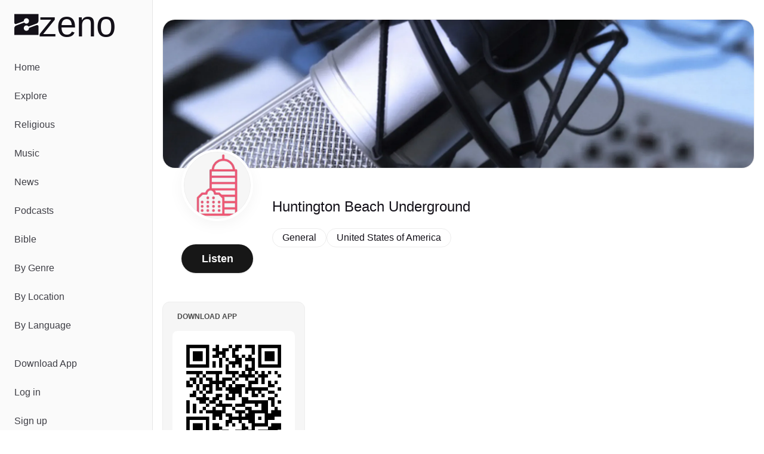

--- FILE ---
content_type: text/javascript; charset=utf-8
request_url: https://zeno.fm/_nuxt/CF8VPq4M.js
body_size: 9981
content:
import{aC as G,q as v,c as M,f as K}from"./R0u7i3lB.js";const Y=":A-Za-z_\\u00C0-\\u00D6\\u00D8-\\u00F6\\u00F8-\\u02FF\\u0370-\\u037D\\u037F-\\u1FFF\\u200C-\\u200D\\u2070-\\u218F\\u2C00-\\u2FEF\\u3001-\\uD7FF\\uF900-\\uFDCF\\uFDF0-\\uFFFD",J=Y+"\\-.\\d\\u00B7\\u0300-\\u036F\\u203F-\\u2040",z="["+Y+"]["+J+"]*",H=new RegExp("^"+z+"$");function Q(n,e){const t=[];let i=e.exec(n);for(;i;){const s=[];s.startIndex=e.lastIndex-i[0].length;const r=i.length;for(let o=0;o<r;o++)s.push(i[o]);t.push(s),i=e.exec(n)}return t}const _=function(n){const e=H.exec(n);return!(e===null||typeof e>"u")};function x(n){return typeof n<"u"}const D={allowBooleanAttributes:!1,unpairedTags:[]};function ee(n,e){e=Object.assign({},D,e);const t=[];let i=!1,s=!1;n[0]==="\uFEFF"&&(n=n.substr(1));for(let r=0;r<n.length;r++)if(n[r]==="<"&&n[r+1]==="?"){if(r+=2,r=j(n,r),r.err)return r}else if(n[r]==="<"){let o=r;if(r++,n[r]==="!"){r=U(n,r);continue}else{let f=!1;n[r]==="/"&&(f=!0,r++);let l="";for(;r<n.length&&n[r]!==">"&&n[r]!==" "&&n[r]!=="	"&&n[r]!==`
`&&n[r]!=="\r";r++)l+=n[r];if(l=l.trim(),l[l.length-1]==="/"&&(l=l.substring(0,l.length-1),r--),!ue(l)){let a;return l.trim().length===0?a="Invalid space after '<'.":a="Tag '"+l+"' is an invalid name.",c("InvalidTag",a,p(n,r))}const u=re(n,r);if(u===!1)return c("InvalidAttr","Attributes for '"+l+"' have open quote.",p(n,r));let d=u.value;if(r=u.index,d[d.length-1]==="/"){const a=r-d.length;d=d.substring(0,d.length-1);const g=B(d,e);if(g===!0)i=!0;else return c(g.err.code,g.err.msg,p(n,a+g.err.line))}else if(f)if(u.tagClosed){if(d.trim().length>0)return c("InvalidTag","Closing tag '"+l+"' can't have attributes or invalid starting.",p(n,o));if(t.length===0)return c("InvalidTag","Closing tag '"+l+"' has not been opened.",p(n,o));{const a=t.pop();if(l!==a.tagName){let g=p(n,a.tagStartPos);return c("InvalidTag","Expected closing tag '"+a.tagName+"' (opened in line "+g.line+", col "+g.col+") instead of closing tag '"+l+"'.",p(n,o))}t.length==0&&(s=!0)}}else return c("InvalidTag","Closing tag '"+l+"' doesn't have proper closing.",p(n,r));else{const a=B(d,e);if(a!==!0)return c(a.err.code,a.err.msg,p(n,r-d.length+a.err.line));if(s===!0)return c("InvalidXml","Multiple possible root nodes found.",p(n,r));e.unpairedTags.indexOf(l)!==-1||t.push({tagName:l,tagStartPos:o}),i=!0}for(r++;r<n.length;r++)if(n[r]==="<")if(n[r+1]==="!"){r++,r=U(n,r);continue}else if(n[r+1]==="?"){if(r=j(n,++r),r.err)return r}else break;else if(n[r]==="&"){const a=oe(n,r);if(a==-1)return c("InvalidChar","char '&' is not expected.",p(n,r));r=a}else if(s===!0&&!R(n[r]))return c("InvalidXml","Extra text at the end",p(n,r));n[r]==="<"&&r--}}else{if(R(n[r]))continue;return c("InvalidChar","char '"+n[r]+"' is not expected.",p(n,r))}if(i){if(t.length==1)return c("InvalidTag","Unclosed tag '"+t[0].tagName+"'.",p(n,t[0].tagStartPos));if(t.length>0)return c("InvalidXml","Invalid '"+JSON.stringify(t.map(r=>r.tagName),null,4).replace(/\r?\n/g,"")+"' found.",{line:1,col:1})}else return c("InvalidXml","Start tag expected.",1);return!0}function R(n){return n===" "||n==="	"||n===`
`||n==="\r"}function j(n,e){const t=e;for(;e<n.length;e++)if(n[e]=="?"||n[e]==" "){const i=n.substr(t,e-t);if(e>5&&i==="xml")return c("InvalidXml","XML declaration allowed only at the start of the document.",p(n,e));if(n[e]=="?"&&n[e+1]==">"){e++;break}else continue}return e}function U(n,e){if(n.length>e+5&&n[e+1]==="-"&&n[e+2]==="-"){for(e+=3;e<n.length;e++)if(n[e]==="-"&&n[e+1]==="-"&&n[e+2]===">"){e+=2;break}}else if(n.length>e+8&&n[e+1]==="D"&&n[e+2]==="O"&&n[e+3]==="C"&&n[e+4]==="T"&&n[e+5]==="Y"&&n[e+6]==="P"&&n[e+7]==="E"){let t=1;for(e+=8;e<n.length;e++)if(n[e]==="<")t++;else if(n[e]===">"&&(t--,t===0))break}else if(n.length>e+9&&n[e+1]==="["&&n[e+2]==="C"&&n[e+3]==="D"&&n[e+4]==="A"&&n[e+5]==="T"&&n[e+6]==="A"&&n[e+7]==="["){for(e+=8;e<n.length;e++)if(n[e]==="]"&&n[e+1]==="]"&&n[e+2]===">"){e+=2;break}}return e}const te='"',ne="'";function re(n,e){let t="",i="",s=!1;for(;e<n.length;e++){if(n[e]===te||n[e]===ne)i===""?i=n[e]:i!==n[e]||(i="");else if(n[e]===">"&&i===""){s=!0;break}t+=n[e]}return i!==""?!1:{value:t,index:e,tagClosed:s}}const se=new RegExp(`(\\s*)([^\\s=]+)(\\s*=)?(\\s*(['"])(([\\s\\S])*?)\\5)?`,"g");function B(n,e){const t=Q(n,se),i={};for(let s=0;s<t.length;s++){if(t[s][1].length===0)return c("InvalidAttr","Attribute '"+t[s][2]+"' has no space in starting.",C(t[s]));if(t[s][3]!==void 0&&t[s][4]===void 0)return c("InvalidAttr","Attribute '"+t[s][2]+"' is without value.",C(t[s]));if(t[s][3]===void 0&&!e.allowBooleanAttributes)return c("InvalidAttr","boolean attribute '"+t[s][2]+"' is not allowed.",C(t[s]));const r=t[s][2];if(!le(r))return c("InvalidAttr","Attribute '"+r+"' is an invalid name.",C(t[s]));if(!i.hasOwnProperty(r))i[r]=1;else return c("InvalidAttr","Attribute '"+r+"' is repeated.",C(t[s]))}return!0}function ie(n,e){let t=/\d/;for(n[e]==="x"&&(e++,t=/[\da-fA-F]/);e<n.length;e++){if(n[e]===";")return e;if(!n[e].match(t))break}return-1}function oe(n,e){if(e++,n[e]===";")return-1;if(n[e]==="#")return e++,ie(n,e);let t=0;for(;e<n.length;e++,t++)if(!(n[e].match(/\w/)&&t<20)){if(n[e]===";")break;return-1}return e}function c(n,e,t){return{err:{code:n,msg:e,line:t.line||t,col:t.col}}}function le(n){return _(n)}function ue(n){return _(n)}function p(n,e){const t=n.substring(0,e).split(/\r?\n/);return{line:t.length,col:t[t.length-1].length+1}}function C(n){return n.startIndex+n[1].length}const fe={preserveOrder:!1,attributeNamePrefix:"@_",attributesGroupName:!1,textNodeName:"#text",ignoreAttributes:!0,removeNSPrefix:!1,allowBooleanAttributes:!1,parseTagValue:!0,parseAttributeValue:!1,trimValues:!0,cdataPropName:!1,numberParseOptions:{hex:!0,leadingZeros:!0,eNotation:!0},tagValueProcessor:function(n,e){return e},attributeValueProcessor:function(n,e){return e},stopNodes:[],alwaysCreateTextNode:!1,isArray:()=>!1,commentPropName:!1,unpairedTags:[],processEntities:!0,htmlEntities:!1,ignoreDeclaration:!1,ignorePiTags:!1,transformTagName:!1,transformAttributeName:!1,updateTag:function(n,e,t){return n},captureMetaData:!1},ae=function(n){return Object.assign({},fe,n)};let F;typeof Symbol!="function"?F="@@xmlMetadata":F=Symbol("XML Node Metadata");class A{constructor(e){this.tagname=e,this.child=[],this[":@"]={}}add(e,t){e==="__proto__"&&(e="#__proto__"),this.child.push({[e]:t})}addChild(e,t){e.tagname==="__proto__"&&(e.tagname="#__proto__"),e[":@"]&&Object.keys(e[":@"]).length>0?this.child.push({[e.tagname]:e.child,":@":e[":@"]}):this.child.push({[e.tagname]:e.child}),t!==void 0&&(this.child[this.child.length-1][F]={startIndex:t})}static getMetaDataSymbol(){return F}}class de{constructor(e){this.suppressValidationErr=!e}readDocType(e,t){const i={};if(e[t+3]==="O"&&e[t+4]==="C"&&e[t+5]==="T"&&e[t+6]==="Y"&&e[t+7]==="P"&&e[t+8]==="E"){t=t+9;let s=1,r=!1,o=!1,f="";for(;t<e.length;t++)if(e[t]==="<"&&!o){if(r&&w(e,"!ENTITY",t)){t+=7;let l,u;[l,u,t]=this.readEntityExp(e,t+1,this.suppressValidationErr),u.indexOf("&")===-1&&(i[l]={regx:RegExp(`&${l};`,"g"),val:u})}else if(r&&w(e,"!ELEMENT",t)){t+=8;const{index:l}=this.readElementExp(e,t+1);t=l}else if(r&&w(e,"!ATTLIST",t))t+=8;else if(r&&w(e,"!NOTATION",t)){t+=9;const{index:l}=this.readNotationExp(e,t+1,this.suppressValidationErr);t=l}else if(w(e,"!--",t))o=!0;else throw new Error("Invalid DOCTYPE");s++,f=""}else if(e[t]===">"){if(o?e[t-1]==="-"&&e[t-2]==="-"&&(o=!1,s--):s--,s===0)break}else e[t]==="["?r=!0:f+=e[t];if(s!==0)throw new Error("Unclosed DOCTYPE")}else throw new Error("Invalid Tag instead of DOCTYPE");return{entities:i,i:t}}readEntityExp(e,t){t=E(e,t);let i="";for(;t<e.length&&!/\s/.test(e[t])&&e[t]!=='"'&&e[t]!=="'";)i+=e[t],t++;if(S(i),t=E(e,t),!this.suppressValidationErr){if(e.substring(t,t+6).toUpperCase()==="SYSTEM")throw new Error("External entities are not supported");if(e[t]==="%")throw new Error("Parameter entities are not supported")}let s="";return[t,s]=this.readIdentifierVal(e,t,"entity"),t--,[i,s,t]}readNotationExp(e,t){t=E(e,t);let i="";for(;t<e.length&&!/\s/.test(e[t]);)i+=e[t],t++;!this.suppressValidationErr&&S(i),t=E(e,t);const s=e.substring(t,t+6).toUpperCase();if(!this.suppressValidationErr&&s!=="SYSTEM"&&s!=="PUBLIC")throw new Error(`Expected SYSTEM or PUBLIC, found "${s}"`);t+=s.length,t=E(e,t);let r=null,o=null;if(s==="PUBLIC")[t,r]=this.readIdentifierVal(e,t,"publicIdentifier"),t=E(e,t),(e[t]==='"'||e[t]==="'")&&([t,o]=this.readIdentifierVal(e,t,"systemIdentifier"));else if(s==="SYSTEM"&&([t,o]=this.readIdentifierVal(e,t,"systemIdentifier"),!this.suppressValidationErr&&!o))throw new Error("Missing mandatory system identifier for SYSTEM notation");return{notationName:i,publicIdentifier:r,systemIdentifier:o,index:--t}}readIdentifierVal(e,t,i){let s="";const r=e[t];if(r!=='"'&&r!=="'")throw new Error(`Expected quoted string, found "${r}"`);for(t++;t<e.length&&e[t]!==r;)s+=e[t],t++;if(e[t]!==r)throw new Error(`Unterminated ${i} value`);return t++,[t,s]}readElementExp(e,t){t=E(e,t);let i="";for(;t<e.length&&!/\s/.test(e[t]);)i+=e[t],t++;if(!this.suppressValidationErr&&!_(i))throw new Error(`Invalid element name: "${i}"`);t=E(e,t);let s="";if(e[t]==="E"&&w(e,"MPTY",t))t+=4;else if(e[t]==="A"&&w(e,"NY",t))t+=2;else if(e[t]==="("){for(t++;t<e.length&&e[t]!==")";)s+=e[t],t++;if(e[t]!==")")throw new Error("Unterminated content model")}else if(!this.suppressValidationErr)throw new Error(`Invalid Element Expression, found "${e[t]}"`);return{elementName:i,contentModel:s.trim(),index:t}}readAttlistExp(e,t){t=E(e,t);let i="";for(;t<e.length&&!/\s/.test(e[t]);)i+=e[t],t++;S(i),t=E(e,t);let s="";for(;t<e.length&&!/\s/.test(e[t]);)s+=e[t],t++;if(!S(s))throw new Error(`Invalid attribute name: "${s}"`);t=E(e,t);let r="";if(e.substring(t,t+8).toUpperCase()==="NOTATION"){if(r="NOTATION",t+=8,t=E(e,t),e[t]!=="(")throw new Error(`Expected '(', found "${e[t]}"`);t++;let f=[];for(;t<e.length&&e[t]!==")";){let l="";for(;t<e.length&&e[t]!=="|"&&e[t]!==")";)l+=e[t],t++;if(l=l.trim(),!S(l))throw new Error(`Invalid notation name: "${l}"`);f.push(l),e[t]==="|"&&(t++,t=E(e,t))}if(e[t]!==")")throw new Error("Unterminated list of notations");t++,r+=" ("+f.join("|")+")"}else{for(;t<e.length&&!/\s/.test(e[t]);)r+=e[t],t++;const f=["CDATA","ID","IDREF","IDREFS","ENTITY","ENTITIES","NMTOKEN","NMTOKENS"];if(!this.suppressValidationErr&&!f.includes(r.toUpperCase()))throw new Error(`Invalid attribute type: "${r}"`)}t=E(e,t);let o="";return e.substring(t,t+8).toUpperCase()==="#REQUIRED"?(o="#REQUIRED",t+=8):e.substring(t,t+7).toUpperCase()==="#IMPLIED"?(o="#IMPLIED",t+=7):[t,o]=this.readIdentifierVal(e,t,"ATTLIST"),{elementName:i,attributeName:s,attributeType:r,defaultValue:o,index:t}}}const E=(n,e)=>{for(;e<n.length&&/\s/.test(n[e]);)e++;return e};function w(n,e,t){for(let i=0;i<e.length;i++)if(e[i]!==n[t+i+1])return!1;return!0}function S(n){if(_(n))return n;throw new Error(`Invalid entity name ${n}`)}const ce=/^[-+]?0x[a-fA-F0-9]+$/,ge=/^([\-\+])?(0*)([0-9]*(\.[0-9]*)?)$/,he={hex:!0,leadingZeros:!0,decimalPoint:".",eNotation:!0};function pe(n,e={}){if(e=Object.assign({},he,e),!n||typeof n!="string")return n;let t=n.trim();if(e.skipLike!==void 0&&e.skipLike.test(t))return n;if(n==="0")return 0;if(e.hex&&ce.test(t))return be(t,16);if(t.includes("e")||t.includes("E"))return Ne(n,t,e);{const i=ge.exec(t);if(i){const s=i[1]||"",r=i[2];let o=Te(i[3]);const f=s?n[r.length+1]===".":n[r.length]===".";if(!e.leadingZeros&&(r.length>1||r.length===1&&!f))return n;{const l=Number(t),u=String(l);if(l===0)return l;if(u.search(/[eE]/)!==-1)return e.eNotation?l:n;if(t.indexOf(".")!==-1)return u==="0"||u===o||u===`${s}${o}`?l:n;let d=r?o:t;return r?d===u||s+d===u?l:n:d===u||d===s+u?l:n}}else return n}}const Ee=/^([-+])?(0*)(\d*(\.\d*)?[eE][-\+]?\d+)$/;function Ne(n,e,t){if(!t.eNotation)return n;const i=e.match(Ee);if(i){let s=i[1]||"";const r=i[3].indexOf("e")===-1?"E":"e",o=i[2],f=s?n[o.length+1]===r:n[o.length]===r;return o.length>1&&f?n:o.length===1&&(i[3].startsWith(`.${r}`)||i[3][0]===r)?Number(e):t.leadingZeros&&!f?(e=(i[1]||"")+i[3],Number(e)):n}else return n}function Te(n){return n&&n.indexOf(".")!==-1&&(n=n.replace(/0+$/,""),n==="."?n="0":n[0]==="."?n="0"+n:n[n.length-1]==="."&&(n=n.substring(0,n.length-1))),n}function be(n,e){if(parseInt)return parseInt(n,e);if(Number.parseInt)return Number.parseInt(n,e);if(window&&window.parseInt)return window.parseInt(n,e);throw new Error("parseInt, Number.parseInt, window.parseInt are not supported")}function ve(n){return typeof n=="function"?n:Array.isArray(n)?e=>{for(const t of n)if(typeof t=="string"&&e===t||t instanceof RegExp&&t.test(e))return!0}:()=>!1}class Ie{constructor(e){if(this.options=e,this.currentNode=null,this.tagsNodeStack=[],this.docTypeEntities={},this.lastEntities={apos:{regex:/&(apos|#39|#x27);/g,val:"'"},gt:{regex:/&(gt|#62|#x3E);/g,val:">"},lt:{regex:/&(lt|#60|#x3C);/g,val:"<"},quot:{regex:/&(quot|#34|#x22);/g,val:'"'}},this.ampEntity={regex:/&(amp|#38|#x26);/g,val:"&"},this.htmlEntities={space:{regex:/&(nbsp|#160);/g,val:" "},cent:{regex:/&(cent|#162);/g,val:"¢"},pound:{regex:/&(pound|#163);/g,val:"£"},yen:{regex:/&(yen|#165);/g,val:"¥"},euro:{regex:/&(euro|#8364);/g,val:"€"},copyright:{regex:/&(copy|#169);/g,val:"©"},reg:{regex:/&(reg|#174);/g,val:"®"},inr:{regex:/&(inr|#8377);/g,val:"₹"},num_dec:{regex:/&#([0-9]{1,7});/g,val:(t,i)=>String.fromCodePoint(Number.parseInt(i,10))},num_hex:{regex:/&#x([0-9a-fA-F]{1,6});/g,val:(t,i)=>String.fromCodePoint(Number.parseInt(i,16))}},this.addExternalEntities=ye,this.parseXml=Ce,this.parseTextData=we,this.resolveNameSpace=Ae,this.buildAttributesMap=Oe,this.isItStopNode=Fe,this.replaceEntitiesValue=Ve,this.readStopNodeData=ke,this.saveTextToParentTag=Me,this.addChild=Se,this.ignoreAttributesFn=ve(this.options.ignoreAttributes),this.options.stopNodes&&this.options.stopNodes.length>0){this.stopNodesExact=new Set,this.stopNodesWildcard=new Set;for(let t=0;t<this.options.stopNodes.length;t++){const i=this.options.stopNodes[t];typeof i=="string"&&(i.startsWith("*.")?this.stopNodesWildcard.add(i.substring(2)):this.stopNodesExact.add(i))}}}}function ye(n){const e=Object.keys(n);for(let t=0;t<e.length;t++){const i=e[t];this.lastEntities[i]={regex:new RegExp("&"+i+";","g"),val:n[i]}}}function we(n,e,t,i,s,r,o){if(n!==void 0&&(this.options.trimValues&&!i&&(n=n.trim()),n.length>0)){o||(n=this.replaceEntitiesValue(n));const f=this.options.tagValueProcessor(e,n,t,s,r);return f==null?n:typeof f!=typeof n||f!==n?f:this.options.trimValues?$(n,this.options.parseTagValue,this.options.numberParseOptions):n.trim()===n?$(n,this.options.parseTagValue,this.options.numberParseOptions):n}}function Ae(n){if(this.options.removeNSPrefix){const e=n.split(":"),t=n.charAt(0)==="/"?"/":"";if(e[0]==="xmlns")return"";e.length===2&&(n=t+e[1])}return n}const Pe=new RegExp(`([^\\s=]+)\\s*(=\\s*(['"])([\\s\\S]*?)\\3)?`,"gm");function Oe(n,e){if(this.options.ignoreAttributes!==!0&&typeof n=="string"){const t=Q(n,Pe),i=t.length,s={};for(let r=0;r<i;r++){const o=this.resolveNameSpace(t[r][1]);if(this.ignoreAttributesFn(o,e))continue;let f=t[r][4],l=this.options.attributeNamePrefix+o;if(o.length)if(this.options.transformAttributeName&&(l=this.options.transformAttributeName(l)),l==="__proto__"&&(l="#__proto__"),f!==void 0){this.options.trimValues&&(f=f.trim()),f=this.replaceEntitiesValue(f);const u=this.options.attributeValueProcessor(o,f,e);u==null?s[l]=f:typeof u!=typeof f||u!==f?s[l]=u:s[l]=$(f,this.options.parseAttributeValue,this.options.numberParseOptions)}else this.options.allowBooleanAttributes&&(s[l]=!0)}if(!Object.keys(s).length)return;if(this.options.attributesGroupName){const r={};return r[this.options.attributesGroupName]=s,r}return s}}const Ce=function(n){n=n.replace(/\r\n?/g,`
`);const e=new A("!xml");let t=e,i="",s="";const r=new de(this.options.processEntities);for(let o=0;o<n.length;o++)if(n[o]==="<")if(n[o+1]==="/"){const l=P(n,">",o,"Closing Tag is not closed.");let u=n.substring(o+2,l).trim();if(this.options.removeNSPrefix){const g=u.indexOf(":");g!==-1&&(u=u.substr(g+1))}this.options.transformTagName&&(u=this.options.transformTagName(u)),t&&(i=this.saveTextToParentTag(i,t,s));const d=s.substring(s.lastIndexOf(".")+1);if(u&&this.options.unpairedTags.indexOf(u)!==-1)throw new Error(`Unpaired tag can not be used as closing tag: </${u}>`);let a=0;d&&this.options.unpairedTags.indexOf(d)!==-1?(a=s.lastIndexOf(".",s.lastIndexOf(".")-1),this.tagsNodeStack.pop()):a=s.lastIndexOf("."),s=s.substring(0,a),t=this.tagsNodeStack.pop(),i="",o=l}else if(n[o+1]==="?"){let l=L(n,o,!1,"?>");if(!l)throw new Error("Pi Tag is not closed.");if(i=this.saveTextToParentTag(i,t,s),!(this.options.ignoreDeclaration&&l.tagName==="?xml"||this.options.ignorePiTags)){const u=new A(l.tagName);u.add(this.options.textNodeName,""),l.tagName!==l.tagExp&&l.attrExpPresent&&(u[":@"]=this.buildAttributesMap(l.tagExp,s)),this.addChild(t,u,s,o)}o=l.closeIndex+1}else if(n.substr(o+1,3)==="!--"){const l=P(n,"-->",o+4,"Comment is not closed.");if(this.options.commentPropName){const u=n.substring(o+4,l-2);i=this.saveTextToParentTag(i,t,s),t.add(this.options.commentPropName,[{[this.options.textNodeName]:u}])}o=l}else if(n.substr(o+1,2)==="!D"){const l=r.readDocType(n,o);this.docTypeEntities=l.entities,o=l.i}else if(n.substr(o+1,2)==="!["){const l=P(n,"]]>",o,"CDATA is not closed.")-2,u=n.substring(o+9,l);i=this.saveTextToParentTag(i,t,s);let d=this.parseTextData(u,t.tagname,s,!0,!1,!0,!0);d==null&&(d=""),this.options.cdataPropName?t.add(this.options.cdataPropName,[{[this.options.textNodeName]:u}]):t.add(this.options.textNodeName,d),o=l+2}else{let l=L(n,o,this.options.removeNSPrefix),u=l.tagName;const d=l.rawTagName;let a=l.tagExp,g=l.attrExpPresent,y=l.closeIndex;if(this.options.transformTagName){const h=this.options.transformTagName(u);a===u&&(a=h),u=h}t&&i&&t.tagname!=="!xml"&&(i=this.saveTextToParentTag(i,t,s,!1));const V=t;V&&this.options.unpairedTags.indexOf(V.tagname)!==-1&&(t=this.tagsNodeStack.pop(),s=s.substring(0,s.lastIndexOf("."))),u!==e.tagname&&(s+=s?"."+u:u);const O=o;if(this.isItStopNode(this.stopNodesExact,this.stopNodesWildcard,s,u)){let h="";if(a.length>0&&a.lastIndexOf("/")===a.length-1)u[u.length-1]==="/"?(u=u.substr(0,u.length-1),s=s.substr(0,s.length-1),a=u):a=a.substr(0,a.length-1),o=l.closeIndex;else if(this.options.unpairedTags.indexOf(u)!==-1)o=l.closeIndex;else{const b=this.readStopNodeData(n,d,y+1);if(!b)throw new Error(`Unexpected end of ${d}`);o=b.i,h=b.tagContent}const I=new A(u);u!==a&&g&&(I[":@"]=this.buildAttributesMap(a,s)),h&&(h=this.parseTextData(h,u,s,!0,g,!0,!0)),s=s.substr(0,s.lastIndexOf(".")),I.add(this.options.textNodeName,h),this.addChild(t,I,s,O)}else{if(a.length>0&&a.lastIndexOf("/")===a.length-1){if(u[u.length-1]==="/"?(u=u.substr(0,u.length-1),s=s.substr(0,s.length-1),a=u):a=a.substr(0,a.length-1),this.options.transformTagName){const I=this.options.transformTagName(u);a===u&&(a=I),u=I}const h=new A(u);u!==a&&g&&(h[":@"]=this.buildAttributesMap(a,s)),this.addChild(t,h,s,O),s=s.substr(0,s.lastIndexOf("."))}else{const h=new A(u);this.tagsNodeStack.push(t),u!==a&&g&&(h[":@"]=this.buildAttributesMap(a,s)),this.addChild(t,h,s,O),t=h}i="",o=y}}else i+=n[o];return e.child};function Se(n,e,t,i){this.options.captureMetaData||(i=void 0);const s=this.options.updateTag(e.tagname,t,e[":@"]);s===!1||(typeof s=="string"&&(e.tagname=s),n.addChild(e,i))}const Ve=function(n){if(this.options.processEntities){for(let e in this.docTypeEntities){const t=this.docTypeEntities[e];n=n.replace(t.regx,t.val)}for(let e in this.lastEntities){const t=this.lastEntities[e];n=n.replace(t.regex,t.val)}if(this.options.htmlEntities)for(let e in this.htmlEntities){const t=this.htmlEntities[e];n=n.replace(t.regex,t.val)}n=n.replace(this.ampEntity.regex,this.ampEntity.val)}return n};function Me(n,e,t,i){return n&&(i===void 0&&(i=e.child.length===0),n=this.parseTextData(n,e.tagname,t,!1,e[":@"]?Object.keys(e[":@"]).length!==0:!1,i),n!==void 0&&n!==""&&e.add(this.options.textNodeName,n),n=""),n}function Fe(n,e,t,i){return!!(e&&e.has(i)||n&&n.has(t))}function _e(n,e,t=">"){let i,s="";for(let r=e;r<n.length;r++){let o=n[r];if(i)o===i&&(i="");else if(o==='"'||o==="'")i=o;else if(o===t[0])if(t[1]){if(n[r+1]===t[1])return{data:s,index:r}}else return{data:s,index:r};else o==="	"&&(o=" ");s+=o}}function P(n,e,t,i){const s=n.indexOf(e,t);if(s===-1)throw new Error(i);return s+e.length-1}function L(n,e,t,i=">"){const s=_e(n,e+1,i);if(!s)return;let r=s.data;const o=s.index,f=r.search(/\s/);let l=r,u=!0;f!==-1&&(l=r.substring(0,f),r=r.substring(f+1).trimStart());const d=l;if(t){const a=l.indexOf(":");a!==-1&&(l=l.substr(a+1),u=l!==s.data.substr(a+1))}return{tagName:l,tagExp:r,closeIndex:o,attrExpPresent:u,rawTagName:d}}function ke(n,e,t){const i=t;let s=1;for(;t<n.length;t++)if(n[t]==="<")if(n[t+1]==="/"){const r=P(n,">",t,`${e} is not closed`);if(n.substring(t+2,r).trim()===e&&(s--,s===0))return{tagContent:n.substring(i,t),i:r};t=r}else if(n[t+1]==="?")t=P(n,"?>",t+1,"StopNode is not closed.");else if(n.substr(t+1,3)==="!--")t=P(n,"-->",t+3,"StopNode is not closed.");else if(n.substr(t+1,2)==="![")t=P(n,"]]>",t,"StopNode is not closed.")-2;else{const r=L(n,t,">");r&&((r&&r.tagName)===e&&r.tagExp[r.tagExp.length-1]!=="/"&&s++,t=r.closeIndex)}}function $(n,e,t){if(e&&typeof n=="string"){const i=n.trim();return i==="true"?!0:i==="false"?!1:pe(n,t)}else return x(n)?n:""}const m=A.getMetaDataSymbol();function me(n,e){return X(n,e)}function X(n,e,t){let i;const s={};for(let r=0;r<n.length;r++){const o=n[r],f=Le(o);let l="";if(t===void 0?l=f:l=t+"."+f,f===e.textNodeName)i===void 0?i=o[f]:i+=""+o[f];else{if(f===void 0)continue;if(o[f]){let u=X(o[f],e,l);const d=Re(u,e);o[m]!==void 0&&(u[m]=o[m]),o[":@"]?$e(u,o[":@"],l,e):Object.keys(u).length===1&&u[e.textNodeName]!==void 0&&!e.alwaysCreateTextNode?u=u[e.textNodeName]:Object.keys(u).length===0&&(e.alwaysCreateTextNode?u[e.textNodeName]="":u=""),s[f]!==void 0&&s.hasOwnProperty(f)?(Array.isArray(s[f])||(s[f]=[s[f]]),s[f].push(u)):e.isArray(f,l,d)?s[f]=[u]:s[f]=u}}}return typeof i=="string"?i.length>0&&(s[e.textNodeName]=i):i!==void 0&&(s[e.textNodeName]=i),s}function Le(n){const e=Object.keys(n);for(let t=0;t<e.length;t++){const i=e[t];if(i!==":@")return i}}function $e(n,e,t,i){if(e){const s=Object.keys(e),r=s.length;for(let o=0;o<r;o++){const f=s[o];i.isArray(f,t+"."+f,!0,!0)?n[f]=[e[f]]:n[f]=e[f]}}}function Re(n,e){const{textNodeName:t}=e,i=Object.keys(n).length;return!!(i===0||i===1&&(n[t]||typeof n[t]=="boolean"||n[t]===0))}class je{constructor(e){this.externalEntities={},this.options=ae(e)}parse(e,t){if(typeof e!="string"&&e.toString)e=e.toString();else if(typeof e!="string")throw new Error("XML data is accepted in String or Bytes[] form.");if(t){t===!0&&(t={});const r=ee(e,t);if(r!==!0)throw Error(`${r.err.msg}:${r.err.line}:${r.err.col}`)}const i=new Ie(this.options);i.addExternalEntities(this.externalEntities);const s=i.parseXml(e);return this.options.preserveOrder||s===void 0?s:me(s,this.options)}addEntity(e,t){if(t.indexOf("&")!==-1)throw new Error("Entity value can't have '&'");if(e.indexOf("&")!==-1||e.indexOf(";")!==-1)throw new Error("An entity must be set without '&' and ';'. Eg. use '#xD' for '&#xD;'");if(t==="&")throw new Error("An entity with value '&' is not permitted");this.externalEntities[e]=t}static getMetaDataSymbol(){return A.getMetaDataSymbol()}}const Ue=n=>{try{const e={ignoreAttributes:!1,attributeNamePrefix:"@_"},i=new je(e).parse(n);return i?.VAST?.Ad?(Array.isArray(i.VAST.Ad)?i.VAST.Ad:[i.VAST.Ad]).map(r=>{const o=r.InLine.Creatives.Creative.Linear.MediaFiles.MediaFile,f=Array.isArray(o)?o[0]["#text"]:o["#text"],l=Array.isArray(r.InLine.Impression)?r.InLine.Impression.map(a=>a["#text"]):[r.InLine.Impression["#text"]],u=a=>{const g=r.InLine.Creatives.Creative.Linear.TrackingEvents.Tracking;return Array.isArray(g)?g.filter(y=>y["@_event"]===a).map(y=>y["#text"]):[]},d={impression:l,start:u("start"),firstQuartile:u("firstQuartile"),midpoint:u("midpoint"),thirdQuartile:u("thirdQuartile"),complete:u("complete")};return{source:f,triggers:d}}):null}catch(e){return console.error("Error parsing VAST response:",e),null}},Be=async n=>{try{const e=await $fetch(n,{method:"GET"});return Ue(e)}catch(e){return console.error("Error fetching audio ads:",e),null}},Xe=G("adPlayer",()=>{const n=v(null),e=v(null),t=v([]),i=v(0),s=v(null),r=v(!1),o=v(0),f=v(0),l=v(1),u=v(null),d=M(()=>!!e.value),a=M(()=>s.value===!0),g=M(()=>r.value),y=M(()=>t.value.length),V=async N=>{try{r.value=!0,u.value=null,i.value=0;const T=await Be(N);return T&&T.length>0?(i.value=T.length,T.length>1&&(t.value=T.slice(1)),e.value=T[0],!0):!1}catch(T){return u.value=T instanceof Error?T:new Error("Failed to load ad"),console.error("Error loading ad:",T),!1}finally{r.value=!1}},O=()=>{e.value&&(s.value=!0)},h=()=>{s.value&&(s.value=!1)},I=()=>{s.value=null,o.value=0,f.value=0},b=N=>{!N||N.length===0||N.forEach(T=>{$fetch(T).catch(q=>{console.debug("Failed to trigger tracking event:",T,q)})})},Z=N=>{!e.value||o.value===N||(o.value=N,N===1&&(b(e.value.triggers.impression),b(e.value.triggers.start)),N===Math.ceil((f.value+1)/4)&&b(e.value.triggers.firstQuartile),N===Math.ceil((f.value+1)/2)&&b(e.value.triggers.midpoint),N===Math.ceil((f.value+1)*3/4)&&b(e.value.triggers.thirdQuartile))},W=()=>{e.value&&(b(e.value.triggers.complete),t.value.length>0?(e.value=t.value.shift()||null,o.value=0,e.value?setTimeout(()=>{s.value=!0},100):k()):k())},k=()=>{e.value=null,t.value=[],i.value=0,I(),u.value=null,K().play()};return{adPlayerElement:n,currentAd:e,adQueue:t,isPlaying:s,isLoading:r,currentTime:o,duration:f,volume:l,error:u,adQueueTotal:i,hasAd:d,isAdPlaying:a,isAdLoading:g,adQueueLength:y,loadAd:V,play:O,pause:h,stop:I,handleTimeUpdate:Z,handleAdEnded:W,triggerAdEvent:b,completeAllAds:k,reset:()=>{e.value=null,t.value=[],s.value=null,r.value=!1,o.value=0,f.value=0,u.value=null}}});export{Xe as u};
